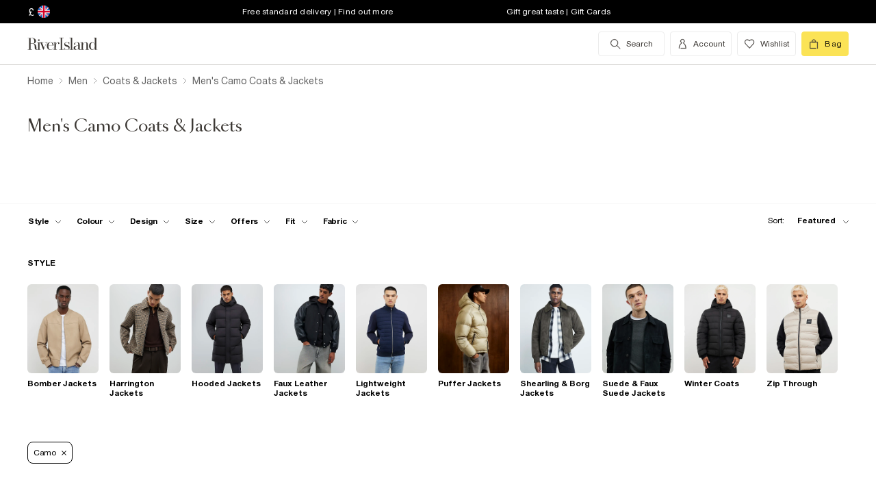

--- FILE ---
content_type: text/javascript
request_url: https://w.usabilla.com/755e81d047e3.js?lv=1
body_size: 10766
content:
(function(){window.parent!=window&&(window.lightningjs||function(d,f){var e=d.lightningjs={modules:f.modules},r=f.modules;e.expensive=function(b){b._waitforload=!0;return b};void 0;e.require=f.require;e.provide=function(b,l){function m(){var a=d.console;if(a&&a.error)try{a.error.apply(a,arguments)}catch(c){}else if(d.opera)try{d.opera.postError.apply(d.opera,arguments)}catch(c){}}function f(a){var c=a[0],k=a[1],b=0<k?p[k]:l,f=Array.prototype.slice.call(a[2]),h=f.shift();a=g._.fh[c]=g._.fh[c]||[];
k=g._.eh[c]=g._.eh[c]||[];g._.ph[c]=g._.ph[c]||[];if(b){if(b=b[h])try{var d=b.apply(b,f)}catch(n){var e=n}else e=Error("unknown deferred method '"+h+"'"),m(e.toString());d&&(p[c]=d);if(e){for(;k.length;){c=k.shift();try{c(e)}catch(n){m(n)}}k.push=function(a){a(e)}}else{for(;a.length;){c=a.shift();try{c(d)}catch(n){m(n)}}a.push=function(a){a(d)}}}else m("cannot call deferred method '"+h+"' on 'undefined'")}function t(){for(var a=h.shift();a;){if(u)var c=!1;else{var b=a[1];c=0<b?p[b]:l;var e=Array.prototype.slice.call(a[2]).shift(),
d=void 0;b=v[b]?!0:!1;c=c?(d=c[e])?d._waitforload?!0:!1:!1:b?!0:!1}c?(v[a[0]]=!0,q.push(a)):f(a);a=h.shift()}}e.require(b);var g=r[b];if(g.provided)m("deferred module '"+b+"' is already defined");else{g.provided=!0;var h=(g._.s||[]).slice();var p={0:l};var q=[];var v={};var u=!1;h&&h[0]&&(p[h[0][1]]=l);l._load=function(){u=!0;for(var a=q.shift();a;)f(a),a=q.shift()};g._.s={push:function(a){h.push(a);t()}};t()}};r.lightningjs.provided||e.provide("lightningjs",{load:function(){var b=f.modules,d;for(d in b){var e=
b[d];e._&&e("_load")}}})}(window,window.parent.lightningjs))})();
(function(){var e=window.parent;window.usabilla_live=window.usabilla_live||{};
window.usabilla_live.events={event:function(a,f,d){var b=window.usabilla_live_settings||{},c=b.configuration||{},g=!1;"campaign"===a&&"a"===f&&(g=!0);c.ga&&c.ga.a&&c.ga[a]&&d._action&&this.ga(c.ga[a],d._action,d._label||null,d._value||null,g);c.ga4&&c.ga4.a&&this.ga4(c.ga4[a],d._action,d._label||null,d._value||null,g);c.ot&&c.ot.a&&c.ot[a+":"+f]&&this.ot(c.ot[a+":"+f],a,d,b);if(b.eventCallback&&d._action)try{b.eventCallback(a,d._action,d._label||null,d._value||null,d.user_data||{})}catch(h){}},ga:function(a,
f,d,b,c){e._gaq&&e._gaq.push?(a=["_trackEvent",a,f,d||void 0,b||void 0],c&&a.push(!0),e._gaq.push(a)):e.pageTracker&&e.pageTracker._trackEvent?(a=[a,f,d||void 0,b||void 0],c&&a.push(!0),e.pageTracker._trackEvent.apply(e.pageTracker,a)):e.GoogleAnalyticsObject&&e[e.GoogleAnalyticsObject]&&(a=["send","event",a,f],d&&a.push(d),b&&a.push(b),c&&a.push({nonInteraction:1}),e[e.GoogleAnalyticsObject].apply(e,a))},ga4:function(a,f,d,b,c){e.gtag&&e.gtag("event",a,{action:f,label:d,value:b,nonInteraction:c})},
ot:function(a,f,d,b){var c=null;b.adobe&&b.adobe.AppMeasure?c=b.adobe.AppMeasure():e.s_gi&&(e.s_account||e.s&&e.s.account)&&(c=e.s_gi(e.s_account||e.s&&e.s.account));var g=[];if(c&&c.tl){var h=!1;a.e&&(c.linkTrackEvents=c.events=a.e,g.push("events"),h=!0);if(a.l){var k=this.c(d);k&&(c[a.l]=k,g.push(a.l),h=!0)}h&&(c.linkTrackVars=g.join(","),b.adobe&&b.adobe.preTrackCallback&&b.adobe.preTrackCallback(c,f,a,d,b),c.tl(!0,"o","Usabilla"))}},c:function(a){var f=[],d=this.b(a,["data","site_id"]),b=this.b(a,
["form","hash_mappings"]),c=this.b(b,["hash"]),g=this.b(b,["fields"]);if(null===d||null===b||null===c||null===g)return null;for(b=0;b<g.length;b++){var h=this.b(a.data,g[b].field),k=g[b].answers||null,m=g[b].hash||null;if(null!==h&&null!==k&&null!==m)for(var l in k)k.hasOwnProperty(l)&&l==h&&f.push([d,c,g[b].hash,g[b].answers[l].hash].join(":"))}return 0===f.length?null:f.join(",")},b:function(a,f){if(void 0===a||null===a||void 0===f||null===f||!f.hasOwnProperty("length"))return null;if(0===f.length)return a;
var d=f.shift();return a.hasOwnProperty(d)?this.b(a[d],f):null}};
})();(function(){var d=window.parent.document;function e(a,b,c){a.addEventListener?a.addEventListener(b,c,!1):a.attachEvent("on"+b,c)}window.usabilla_live=window.usabilla_live||{};window.usabilla_live.onEvent=e;window.usabilla_live.stopEvent=function(a,b,c){a.removeEventListener?a.removeEventListener(b,c,!1):a.detachEvent("on"+b,c)};window.usabilla_live.triggerEvent=function(a,b){if(d.createEventObject)a.fireEvent("on"+b,d.createEventObject());else{var c=d.createEvent("HTMLEvents");c.initEvent(b,!0,!0);a.dispatchEvent(c)}};
window.usabilla_live.onParentLoad=function(a){"complete"==window.parent.document.readyState?setTimeout(a,0):e(window.parent,"load",a)};
})();(function(){(function(){var w,O,P,x=[].indexOf||function(b){for(var a=0,d=this.length;a<d;a++)if(a in this&&this[a]===b)return a;return-1},E=function(b,a){return function(){return b.apply(a,arguments)}},Q={}.hasOwnProperty,B=function(b,a){function d(){this.constructor=b}for(var c in a)Q.call(a,c)&&(b[c]=a[c]);d.prototype=a.prototype;b.prototype=new d;b.__super__=a.prototype;return b};(function(b){return b.ensure_json=function(a){ensure_json.loading=ensure_json.loading||!1;if("function"===typeof("undefined"!==
typeof JSON&&null!==JSON?JSON.stringify:void 0))"function"===typeof a&&a();else if(ensure_json.loading)ensure_json.callbacks=ensure_json.callbacks.push(a);else return ensure_json.loading=!0,ensure_json.callbacks=[a],a=document.createElement("script"),a.src="//cdnjs.cloudflare.com/ajax/libs/json3/3.3.0/json3.min.js",a.onload=function(){var a;ensure_json.loading=!1;var b=ensure_json.callbacks;var f=0;for(a=b.length;f<a;f++){var e=b[f];"function"===typeof e&&e()}return ensure_json.callbacks=[]},document.getElementsByTagName("head")[0].appendChild(a)}})(window);
(function(b,a,d){var c={};var f=["slideout.coffee","v2\/slideout.coffee","v2\/popout.coffee","popout.coffee"];b.ScriptExists=function(a){return 0<=x.call(f,a)};b.IncludeScript=function(b,h){if(0>x.call(f,b))return!1;var e=c[b]=c[b]||{};if(e.value)return setTimeout(function(){return"function"===typeof h?h(e.value):void 0},0),!0;if(e.tag)return h&&e.callbacks.push(h),!0;e.callbacks=[];h&&e.callbacks.push(h);var g=a.getElementsByTagName("script")[0];var k=e.tag=a.createElement(d);k.src="https://d6tizftlrpuof.cloudfront.net/live/scripts/campaign-include/a5f669c28be1979ab5e2785121a6e10b/"+b;k.async=!0;g.parentNode.insertBefore(k,
g);return!0};return b.RegisterScript=function(a,b){var d;a=c[a]=c[a]||{};a.value=b;if(a.callbacks){var f=a.callbacks;var e=0;for(d=f.length;e<d;e++){var h=f[e];h(b)}return delete a.callbacks}}})(window,document,"script");var k=window.parent;var g=k.document;var I="https:";"https:"!==g.location.protocol&&(I="http:");var n={};(function(){var b=function(a,b){a=""+I+"//w.usabilla.com/a/t?m=c&b="+encodeURIComponent("755e81d047e3")+"&c="+encodeURIComponent(a)+"&e="+encodeURIComponent(b)+"&cb="+(new Date).getTime();
return(new Image(1,1)).src=a};var a=function(a,b,f,e){var d,c;b=b||{};b._label=b._campaign_id=e;b._action=f;return null!=(d=window.usabilla_live)?null!=(c=d.events)?"function"===typeof c.event?c.event("campaign",a,b):void 0:void 0:void 0};n.hit=function(d,c){null==c&&(c=null);b(d,"a");return a("a",c,"Campaign:Open",d)};n.click=function(d,c){null==c&&(c=null);b(d,"c");return a("c",c,"Campaign:Feedback Clicked",d)};n.pageSwitch=function(b,c){null==c&&(c=null);return a("p",{user_data:c},"Campaign:Page Switch",
b)};n.success=function(d,c){null==c&&(c=null);b(d,"s");return a("s",c,"Campaign:Success",d)};return n.fail=function(d,c){null==c&&(c=null);b(d,"f");return a("f",c,"Campaign:Close",d)}})();k=window.parent;g=k.document;var l={};var r=0;l.url=function(){function b(a,b,c){this.callback=c;this.id=r++;this.invert=a.invert||!1;this.invert||(this.group="url");var d=new RegExp(a.regexp,"i");var e=this.get(a);var h=this.invert;this.triggered=function(){return d.test(e())===!h}}b.prototype.get=function(a){var b=
{href:function(a){return function(){var b;var d=(null!=g?null!=(b=g.location)?b.href:void 0:void 0)||"";if(a)return d;-1!==d.indexOf("#")&&(d=d.substring(0,d.indexOf("#")));-1!==d.indexOf("?")&&(d=d.substring(0,d.indexOf("?")));return d}},pathname:function(a){return a?function(){var a;return((null!=(a=g.location)?a.pathname:void 0)||"")+(g.location.search||"")+(g.location.hash||"")}:function(){var a;return(null!=(a=g.location)?a.pathname:void 0)||""}}};return null==b[a.match]?function(){return""}:
b[a.match](a.query||!1)};b.prototype.destroy=function(){};return b}();l.delay=function(){function b(a,b,c){var d=this;this.callback=c;this.id=r++;this.triggered=function(){return!1};this.timer=setTimeout(function(){d.timer=null;d.triggered=function(){return!0};return d.callback()},a.time)}b.prototype.destroy=function(){if(this.timer)return clearTimeout(this.timer)};return b}();l.percentage=function(){return function(b,a,d){var c,f;this.data=a;this.callback=d;this.id=r++;a="function"===typeof(c=this.data).chanceHit?
c.chanceHit():void 0;null===a&&(a=Math.random()<=b.percentage/100,"function"===typeof(f=this.data).chanceHit&&f.chanceHit(a));this.triggered=a?function(){return!0}:function(){return!1}}}();l.visitor=function(){function b(a,b,c){this.callback=c;this.id=r++;C.initialize();this.t=!1;"new"===a.state&&C.isNew()&&(this.t=!0);"returning"===a.state&&C.isReturning()&&(this.t=!0)}b.prototype.triggered=function(){return this.t};return b}();l.scroll=function(){function b(a,b,c){this.callback=c;this.onScroll=
E(this.onScroll,this);this.id=r++;this.margin=a.margin||200;this.pos=a.pos||"bottom";this.t=!1;window.usabilla_live.onEvent(k,"scroll",this.onScroll)}b.prototype.onScroll=function(){var a=k.pageYOffset||g.body.scrollTop||g.documentElement.scrollTop||0;var b=k.innerHeight||g.documentElement.clientHeight||g.body.clientHeight||0;var c=Math.max(g.body.scrollHeight||0,g.documentElement.scrollHeight||0,g.body.offsetHeight||0,g.documentElement.offsetHeight||0,g.body.clientHeight||0,g.documentElement.clientHeight||
0);if("bottom"===this.pos&&c-(a+b)<=this.margin||"top"===this.pos&&a>=this.margin)return this.t=!0,this.callback(),this.destroy()};b.prototype.triggered=function(){return this.t};b.prototype.destroy=function(){return window.usabilla_live.stopEvent(k,"scroll",this.onScroll)};return b}();l.pages=function(){return function(b,a,d){this.callback=d;this.id=r++;d=b.op||"least";var c=(("function"===typeof a.pageVisitCount?a.pageVisitCount():void 0)||0)+1;a.pageVisitCount(c);this.triggered="least"===d&&c>=
b.pages||"most"===d&&c<=b.pages?function(){return!0}:function(){return!1}}}();l.mouseout=function(){function b(a,b,c){var d=this;this.callback=c;this.mouseOut=E(this.mouseOut,this);this.id=r++;this.triggered=function(){return!1};b=1E4;"time"in a&&(b=a.time);var e=k;window.attachEvent&&(e=g);setTimeout(function(){return window.usabilla_live.onEvent(e,"mouseout",d.mouseOut)},b)}b.prototype.mouseOut=function(a){a=a||k.event;var b=a.relatedTarget||a.toElement;var c=a.clientY;var f=!0;-1<k.navigator.userAgent.indexOf("MSIE")&&
"[object HTMLSelectElement]"===a.fromElement.toString()&&(f=!1);if(!b&&1>c&&f)return this.triggered=function(){return!0},this.callback(),this.destroy()};b.prototype.destroy=function(){var a=k;window.attachEvent&&(a=g);return window.usabilla_live.stopEvent(a,"mouseout",this.mouseOut)};return b}();var p={};l.custom=function(){function b(a,b,c){this.callback=c;this.id=r++;this.name=a.name;this._triggered=!1;this.name in p||(p[this.name]={triggered:!1,list:[]});p[this.name].triggered&&(this._triggered=
!0);p[this.name].list.push(this)}b.prototype.triggered=function(){return this._triggered};b.prototype.trigger=function(){this._triggered=!0;return this.callback()};return b}();l.device=function(){function b(a,b,c){this.callback=c;this.triggered=function(){return!1};var d=a.tests;b=0;for(c=d.length;b<c;b++)a=d[b],this[a]()&&(this.triggered=function(){return!0})}b.prototype.match=function(a){return(new RegExp(a,"i")).test(k.navigator.userAgent)};b.prototype.mwin=function(){return this.match("windows")&&
this.match("phone")};b.prototype.mios=function(){return this.match("(iphone|ipod)")&&!this.match("windows")};b.prototype.mand=function(){return this.match("android")&&this.match("mobile")&&!this.match("windows")};b.prototype.mrim=function(){return this.match("(rim|bb10|blackberry)")&&!this.match("tablet")};b.prototype.mfos=function(){return this.match("firefox")&&this.match("mobile")&&!this.match("android")};b.prototype.mmee=function(){return this.match("meego")};b.prototype.twin=function(){return this.match("windows")&&
this.match("touch")&&!this.match("phone")};b.prototype.tios=function(){return this.match("ipad")};b.prototype.tand=function(){return this.match("android")&&!this.match("mobile")};b.prototype.trim=function(){return this.match("(rim|bb10|blackberry)")&&this.match("tablet")};b.prototype.tfos=function(){return this.match("firefox")&&this.match("tablet")&&!this.match("android")};b.prototype.mob=function(){return this.mios()||this.mand()||this.mwin()||this.mrim()||this.mfos()||this.mmee()};b.prototype.tab=
function(){return this.tios()||this.tand()||this.twin()||this.trim()||this.tfos()};b.prototype.desk=function(){return!this.mob()&&!this.tab()&&!this.match("(mobile|tablet)")};return b}();l.cookie=function(){function b(a,b,c){var d;this.callback=c;this.triggered=function(){return!1};this.test=a.test;this.name=a.name;this.opt="";a["case"]&&(this.opt="i");this.re=a.regexp||"";"function"===typeof this[d=this.test]&&this[d]()&&(this.triggered=function(){return!0})}b.prototype.exists=function(){return this.cookie_exists()};
b.prototype.nexists=function(){return!this.cookie_exists()};b.prototype.regexp=function(){return(new RegExp(this.re,this.opt)).test(this.cookie_get())};b.prototype.cookie_exists=function(){return(new RegExp("(?:^|;\\s*)"+encodeURIComponent(this.name).replace(/[\-\.\+\*]/g,"\\$&")+"\\s*\\=",this.opt)).test(g.cookie)};b.prototype.cookie_get=function(){return decodeURIComponent(g.cookie.replace(new RegExp("(?:(?:^|.*;)\\s*"+encodeURIComponent(this.name).replace(/[\-\.\+\*]/g,"\\$&")+"\\s*\\=\\s*([^;]*).*$)|^.*$",
this.opt),"$1"))||null};return b}();l.jsval=function(){function b(a,b,c){var d=this;this.spec=a;this.callback=c;this._triggered=!1;this.t=setInterval(function(){return d.checkValues()},1E3);this.checkValues()}b.prototype.checks={equals:function(a,b){return""+a===""+b},nequals:function(a,b){return""+a!==""+b},contains:function(a,b){return(new RegExp(b,"i")).test(a)},ncontains:function(a,b){return!(new RegExp(b,"i")).test(a)},gt:function(a,b){return a>b},gte:function(a,b){return a>=b},lt:function(a,
b){return a<b},lte:function(a,b){return a<=b},oneof:function(a,b){var d;var f=b.split(",");var e=0;for(d=f.length;e<d;e++)if(b=f[e],""+a===b.trim())return!0;return!1}};b.prototype.checkOp=function(a,b,c){var d;var e=0;for(d=b.length;e<d;e++){var h=b[e];if(this.checks[a](h,c))return!0}return!1};b.prototype.getDottedVar=function(a,b,c){var d;b=b.split(".");var e=a;var h=0;for(d=b.length;h<d;h++)if(a=b[h],a in e)e=e[a];else return c;return e};b.prototype.getVars=function(a){var b,c,f;var e=[];var h=
this.spec.vars;var g=0;for(b=h.length;g<b;g++){var t=h[g];t="*"===t?(null!=(c=window.usabilla_live_settings)?null!=(f=c.local_data)?f.custom:void 0:void 0)||{}:this.getDottedVar(k,t,{});t=this.getDottedVar(t,a,null);null!==t&&e.push(t)}return e};b.prototype.checkValues=function(){var a;var b=!0;var c=this.spec.ops;var f=0;for(a=c.length;f<a;f++){var e=c[f];var h=this.getVars(e["var"]);b&&(b=this.checkOp(e.comp,h,e.val))}if(b)return clearInterval(this.t),this._triggered=!0,this.callback()};b.prototype.triggered=
function(){return this._triggered};return b}();window.usabilla_live.campaignTrigger=function(b){var a;if(b in p){if(!p[b].triggered){var d=p[b].list;var c=0;for(a=d.length;c<a;c++){var f=d[c];f.trigger()}}return p[b].triggered=!0}return p[b]={triggered:!0,list:[]}};var y=function(b,a,d){var c;var f=["-webkit-","-moz-","-o-","-ms-"];var e=0;for(c=f.length;e<c;e++){var h=f[e];b.style[h+a]=d.replace("%p%",h)}return b.style[a]=d.replace("%p%","")};k=parent.window;g=k.document;var u=u||{};var z=function(){function b(a,
b){this.config=a;this.iframe=b;this.frameCount=this.configValue(["shakes","wobbles"],4);this.amplitude=this.configValue(["amp","amplitude"],2);this.top=this.configValue(["top"],1);this.bottom=this.configValue(["bottom"],-1);this.offset=this.configValue(["offset"],0);this.delay=this.configValue(["delay"],2E3);this.speed=this.configValue(["speed"],50);this.duration=this.configValue(["duration"],0);this.timer=null;this.initialize()}b.prototype.getTags=function(){return["move"]};b.prototype.configValue=
function(a,b){var d;var f=0;for(d=a.length;f<d;f++){var e=a[f];if(e in this.config)return this.config[e]}return b};b.prototype.frames=function(){var a,b;var c=[];var f=a=1;for(b=this.frameCount;1<=b?a<=b:a>=b;f=1<=b?++a:--a)c.push([this.speed,this.offset+this.amplitude*(f%2?this.top:this.bottom)]);c.push([this.speed,this.offset]);this.delay&&c.push([this.delay,this.offset]);return c};b.prototype.frame=function(a){return{}};b.prototype.start=function(a){var b=this;null==a&&(a=null);setTimeout(function(){return"function"===
typeof a?a():void 0},0);if(!this.timer){var c=0;var f=this.frames();var e=function(){var a=f[c];return b.timer=setTimeout(function(){b.frame(a[1]);c=(c+1)%f.length;return e()},a[0])};e();if(0<this.duration)return setTimeout(function(){return b.stop()},this.duration)}};b.prototype.stop=function(a){null==a&&(a=null);this.timer&&(clearTimeout(this.timer),this.frame(0));return setTimeout(function(){return"function"===typeof a?a():void 0},0)};b.prototype.initialize=function(){};b.prototype.destroy=function(){return this.stop()};
return b}();u.shake=function(b){function a(){return O=a.__super__.constructor.apply(this,arguments)}B(a,b);a.prototype.initialize=function(){var a=this.iframe.getAttribute("data-tags")||"";this.css="left";if(a.match(/\b(left|right)\b/))return this.css="top"};a.prototype.frame=function(a){return this.iframe.style[this.css]=""+a+"px"};return a}(z);u.skew=function(b){function a(){return P=a.__super__.constructor.apply(this,arguments)}B(a,b);a.prototype.initialize=function(){var a=this.iframe.getAttribute("data-tags")||
"";this.origin="50% 100%";a.match(/\bright\b/)&&(this.origin="100% 50%");a.match(/\bleft\b/)&&(this.origin="0% 50%");a.match(/\btop\b/)&&(this.origin="50% 0%");this.transition=this.configValue(["transition"],!0);this.type="skewX";a.match(/\b(left|right)\b/)&&(this.type="skewY");y(this.iframe,"transform-origin",this.origin);if(this.transition)return y(this.iframe,"transition","%p%transform "+this.speed/1E3+"s ease")};a.prototype.unit=function(){var a;return"skewX"===(a=this.type)||"skewY"===a||"rotate"===
a||"rotateX"===a||"rotateY"===a||"rotateZ"===a?"deg":""};a.prototype.frame=function(a){return y(this.iframe,"transform",""+this.type+"("+a+this.unit()+")")};a.prototype.destroy=function(){return this.stop(function(){y(this.iframe,"transform-origin",null);return y(this.iframe,"transition",null)})};return a}(z);u=u||{};k=window.parent;g=k.document;var m=w=null;try{m=window.localStorage,w=window.sessionStorage}catch(b){}var D="usbl."+"755e81d047e3";var C=null;var v=[];var F=[];var q=[];var G=!1;var R={};
var S=[];var T=function(b){var a;if(0<=x.call(v,b))return!0;var d=b.getTags();var c=0;for(a=d.length;c<a;c++){var f=d[c];if(0<=x.call(F,f))return!1}v.push(b);a=b.getTags();b=0;for(c=a.length;b<c;b++)f=a[b],F.push(f);return!0};var J=function(b){return"T"===b?!0:"F"===b?!1:null};var H=function(b){return!0===b?"T":!1===b?"F":""};var K=function(b,a,d){return null===a?"":null===b||+new Date>parseInt(b)||0<d&&d!==a?+new Date+864E5*a:b};var L=function(){function b(a,b,c){this.key=
a;this.testing=null!=b?b:!1;this.expire=null!=c?c:null;this.clear();a=m.getItem(this.key);null==a||this.testing||(a=a.split("/"),7===a.length&&("T"===a[0]&&(this._clicked=!0),this._version=parseInt(a[1])||null,this._chanceHit=J(a[2]),this._adCampaign=J(a[3]),this._pageVisitCount=parseInt(a[4]||"0"),this._resetInterval=parseInt(a[5]||this.expire),this._expiration=K(a[6],this._resetInterval,this.expire),this._expiration>a[6]&&(this._clicked=!1)))}b.prototype._clicked=null;b.prototype._version=null;
b.prototype._chanceHit=null;b.prototype._adCampaign=null;b.prototype._pageVisitCount=null;b.prototype._resetInterval=null;b.prototype._expiration=null;b.prototype.save=function(){if(!this.testing){var a=[];a.push(H(this._clicked));a.push(this._version||"");a.push(H(this._chanceHit));a.push(H(this._adCampaign));null===this._pageVisitCount?a.push(""):a.push(parseInt(this._pageVisitCount).toString());a.push(parseInt(this.expire)||"");a.push(K(this._expiration,this.expire,parseInt(this._resetInterval||
0)));return m.setItem(this.key,a.join("/"))}};b.prototype.clear=function(){this._clicked=!1;return this._expiration=this._pageVisitCount=this._adCampaign=this._chanceHit=this._version=null};b.prototype.clicked=function(a){null==a&&(a=null);null!=a&&(this._clicked=!0===a,this.save());return this._clicked};b.prototype.version=function(a){null==a&&(a=null);null!=a&&(this._version=a,this.save());return this._version};b.prototype.chanceHit=function(a){null==a&&(a=null);null!=a&&(this._chanceHit=!0===a,
this.save());return this._chanceHit};b.prototype.adCampaign=function(a){null==a&&(a=null);null!=a&&(this._adCampaign=!0===a,this.save());return this._adCampaign};b.prototype.pageVisitCount=function(a){null==a&&(a=null);null!=a&&(this._pageVisitCount=a,this.save());return this._pageVisitCount};return b}();var U=function(){function b(a,b,c){this.campaign=c}b.prototype.getTags=function(){return[]};b.prototype.start=function(){};b.prototype.stop=function(){};return b}();z=function(){function b(a){this.iframe=
a;this.triggerUpdate=E(this.triggerUpdate,this);this.effect=null;this.triggered=!1;this.effectData=null;this.stopped=!1;this.firstTime=!0;setTimeout(this.triggerUpdate,0)}b.prototype.isBoost=function(){return!1};b.prototype.isTriggered=function(){return!1};b.prototype.initializeEffect=function(a){var b,c,f,e=this;if(null!=(null!=(b=this.effectData)?b.effect:void 0)&&null!=u[this.effectData.effect])b=u[this.effectData.effect];else{if(ScriptExists(""+(null!=(c=this.effectData)?c.effect:void 0)+".coffee")){IncludeScript(""+
(null!=(f=this.effectData)?f.effect:void 0)+".coffee",function(b){e.effect=new b(e.effectData,e.iframe,e);return"function"===typeof a?a():void 0});return}b=U}this.effect=new b(this.effectData,this.iframe,this);return"function"===typeof a?a():void 0};b.prototype.getTags=function(){return null===this.effect?[]:this.effect.getTags()};b.prototype.stop=function(){this.stopped=!0;if(null!==this.effect)return this.effect.stop()};b.prototype.destroy=function(){this.stop();if(null!==this.effect)return this.effect.destroy(),
this.effect=null};b.prototype.triggerUpdate=function(){var a=this;this.triggered=this.isTriggered();if(this.active&&!(this.stopped||null===this.effect&&!1===this.triggered||(new L(this.data.key))._clicked)&&this.shouldActivate())return this.initializeEffect(function(){if(!a.stopped&&T(a))if(a.triggered){if(a.effect.start(),a.firstTime)return a.firstTime=!1,a.activate()}else return a.effect.stop()})};b.prototype.shouldActivate=function(){return!0};b.prototype.activate=function(){};b.prototype.success=
function(){};b.prototype.failure=function(){};b.prototype.feedbackClicked=function(){};b.prototype.firstFeedback=function(){};b.prototype.markAsClicked=function(){};b.prototype.pageSwitch=function(){};return b}();var V=function(b){function a(b,c){this.data=b;a.__super__.constructor.call(this,c);this.active=!0;this.effectData=this.data.e;this.trigger={triggered:function(){return!0}};l[this.data.t.type]&&(this.trigger=new l[this.data.t.type](this.data.t,{},this.triggerUpdate))}B(a,b);a.prototype.isTriggered=
function(){return this.trigger.triggered()};a.prototype.destroy=function(){var b;a.__super__.destroy.call(this);return"function"===typeof(b=this.trigger).destroy?b.destroy():void 0};return a}(z);var W=function(b){function a(b,c,f,e){this.id=b;this.testing=null!=e?e:!1;a.__super__.constructor.call(this,f);this.version=parseInt(c.v);this.active=c.a;this.expire=parseFloat(c.r)||null;this.triggers=null;this.effectData=c.e;this.storage_name=""+D+".c."+this.id;this.data=new L(this.storage_name,this.testing,
this.expire);this.boost=!1;this.data.clicked()&&(this.active=!1);this.active?(null!==this.data.version()&&this.data.version()!==this.version&&this.data.clear(),this.data.version(this.version),this.triggers=this.initializeTriggers(c.t)):this.stop()}B(a,b);a.prototype.isBoost=function(){return this.boost};a.prototype.initializeTriggers=function(a){var b;var d=[];var e=0;for(b=a.length;e<b;e++){var h=a[e];null!=l[h.type]&&d.push(new l[h.type](h,this.data,this.triggerUpdate))}return d};a.prototype.isTriggered=
function(){var a,b;if(this.stopped||null===this.triggers)return!1;var f=!0;var e={};var h=this.triggers;var g=0;for(b=h.length;g<b;g++){var k=h[g];k.triggered()?k.group&&(e[k.group]=!0):k.group?k.group&&(e[k.group]=e[k.group]||!1):f=!1}for(a in e)(k=e[a])||(f=!1);return f};a.prototype.shouldActivate=function(){return G?!1:G=!0};a.prototype.activate=function(){if(!this.testing)return n.hit(this.id)};a.prototype.pageSwitch=function(a){if(!this.testing)return n.pageSwitch(this.id,a)};a.prototype.success=
function(){this.data.clicked(!0);if(!this.testing)return n.success(this.id)};a.prototype.successOnFeedback=function(){var a=this;return this.firstFeedback=function(){if(!a.testing)return n.success(a.id)}};a.prototype.failure=function(){this.data.clicked(!0);if(!this.testing)return n.fail(this.id)};a.prototype.feedbackClicked=function(){this.testing||n.click(this.id);if(null==this.effect.stopOnFeedback||!1!==this.effect.stopOnFeedback)return this.data.clicked(!0)};a.prototype.destroy=function(){var b;
a.__super__.destroy.call(this);if(null!==this.triggers){var c=this.triggers;var f=[];var e=0;for(b=c.length;e<b;e++){var h=c[e];f.push("function"===typeof h.destroy?h.destroy():void 0)}return f}};a.prototype.markAsClicked=function(){return this.data.clicked(!0)};return a}(z);var X=function(){function b(){this.returning=this.initialized=!1;this.key=""+D+".v";null!==m.getItem(this.key)&&this.initialize()}b.prototype.initialize=function(){if(!this.initialized){this.initialized=!0;if(null===m.getItem(this.key))return m.setItem(this.key,
1),g.cookie="usbls=1;path=/";if(!g.cookie.match(/\busbls=1\b/))return this.returning=!0}};b.prototype.isNew=function(){return!this.returning};b.prototype.isReturning=function(){return this.returning};return b}();var Y=function(){if(!m||!w)return!1;try{return m.setItem("test_storage",1),m.removeItem("test_storage"),w.setItem("test_storage",1),w.removeItem("test_storage"),!0}catch(b){return!1}};var M=function(b,a,d,c){var f,e,h;null==a&&(a=!1);null==d&&(d=null);null==c&&(c=null);if(Y()){C=new X;null===
d&&(d=R);null===c&&(c=S);var g=0;for(e=q.length;g<e;g++){var k=q[g];k.destroy()}q=[];v=[];F=[];q=function(){var c=[];for(f in d)l=d[f],c.push(new W(f,l,b,a));return c}();g=0;for(e=c.length;g<e;g++){var l=c[g];q.push(new V(l,b))}var n=function(){var a;var b=[];var c=0;for(a=q.length;c<a;c++)k=q[c],b.push(k.storage_name);return b}();c=function(a){var b=D+".c.";return null===a||0<=x.call(n,a)||a.substr(0,b.length)!==b?!1:!0};if(!a&&0!==m.length){var p=[];g=e=0;for(h=m.length-1;0<=h?e<=h:e>=h;g=0<=h?
++e:--e)c(m.key(g))&&p.push(m.removeItem(m.key(g)));return p}}};var A=null;var N=!0;window.usabilla_live||(window.usabilla_live={});window.usabilla_live.campaignInit=M;window.usabilla_live.campaignReset=function(b){G=!1;return M(b)};window.usabilla_live.setCampaignPrefix=function(b){return D=b};window.usabilla_live.stopCampaignsForFeedback=function(){var b;if(null!==A)return A;A=[];var a=0;for(b=v.length;a<b;a++){var d=v[a];d.feedbackClicked();null!=d.id&&d.isBoost()&&A.push(d.id)}a=0;for(b=q.length;a<
b;a++)d=q[a],d.stop();return A};window.usabilla_live.onFeedback=function(){var b;if(N){N=!1;var a=[];var d=0;for(b=v.length;d<b;d++){var c=v[d];a.push(c.firstFeedback())}return a}}}).call(this);
})();(function(){var d=window.parent.document;function e(a,b,c){a.addEventListener?a.addEventListener(b,c,!1):a.attachEvent("on"+b,c)}window.usabilla_live=window.usabilla_live||{};window.usabilla_live.onEvent=e;window.usabilla_live.stopEvent=function(a,b,c){a.removeEventListener?a.removeEventListener(b,c,!1):a.detachEvent("on"+b,c)};window.usabilla_live.triggerEvent=function(a,b){if(d.createEventObject)a.fireEvent("on"+b,d.createEventObject());else{var c=d.createEvent("HTMLEvents");c.initEvent(b,!0,!0);a.dispatchEvent(c)}};
window.usabilla_live.onParentLoad=function(a){"complete"==window.parent.document.readyState?setTimeout(a,0):e(window.parent,"load",a)};
})();(function(){var d=window.parent.document;function e(a,b,c){a.addEventListener?a.addEventListener(b,c,!1):a.attachEvent("on"+b,c)}window.usabilla_live=window.usabilla_live||{};window.usabilla_live.onEvent=e;window.usabilla_live.stopEvent=function(a,b,c){a.removeEventListener?a.removeEventListener(b,c,!1):a.detachEvent("on"+b,c)};window.usabilla_live.triggerEvent=function(a,b){if(d.createEventObject)a.fireEvent("on"+b,d.createEventObject());else{var c=d.createEvent("HTMLEvents");c.initEvent(b,!0,!0);a.dispatchEvent(c)}};
window.usabilla_live.onParentLoad=function(a){"complete"==window.parent.document.readyState?setTimeout(a,0):e(window.parent,"load",a)};
})();(function(){var b="https:\/\/d6tizftlrpuof.cloudfront.net\/live\/",h="body { background: transparent; padding: 0; margin: 0; text-align: left; } img { cursor: pointer; display: block; margin: 0 auto; }",k="\u003cimg src='https://d6tizftlrpuof.cloudfront.net/themes/production/riverisland-button-e8f30f8e6e5d6d82e7b8ff6d8399bca9.png' width='90' height='30' /\u003e",l=window.parent.document;window.usabilla_live=window.usabilla_live||{};
window.usabilla_live.createIframe=function(c,a){var d="usabilla_live_button_container_iframe"+Math.floor(1E9*Math.random("90px30px")),e=['<!DOCTYPE html>\n<html lang="en-US">','<base href="'+b+'"></base>',"<title>Usabilla Feedback Button</title>",a?"<style type='text/css' nonce='"+a+"'>":"<style type='text/css'>",h,"</style>\n<body>",k,"</body>\n</html>"].join("\n"),m=["iframe.usabilla-live-button#",d,"{width:90px;height:30px;margin: 0;padding: 0;border: 0;overflow: hidden;z-index: 9998;position: absolute;left: 0;top: 0;box-shadow: 0 0 0;background-color: transparent;}"].join("");
0<l.getElementsByTagName("head").length&&(a=window.createStyleElement({type:"text/css",nonce:a},m),l.getElementsByTagName("head")[0].appendChild(a));a=l.createElement("iframe");a.src=/MSIE[ ]+6/.test(navigator.userAgent)?"javascript:false":"";a.frameBorder=0;a.marginWidth=0;a.marginHeight=0;a.scrolling="no";a.allowTransparency=!0;a.setAttribute("data-tags","bottom");a.setAttribute("title","Usabilla Feedback Button");a.setAttribute("class","usabilla-live-button");a.setAttribute("id",d);c.appendChild(a);
c=a.contentWindow;d=l.body.scrollTop||0;try{c.document.open()}catch(f){var g="javascript:document.open();document.domain='"+l.domain+"';";a.src=g+"void(0);"}try{c.document.write(e),c.document.close()}catch(f){a.src=g+'document.write("'+e.replace(/"/g,String.fromCharCode(92)+'"')+'");document.close();'}try{a.contentWindow.document.body.scrollTop=0,l.location.toString().match(/#(top)?$/)&&(l.body.scrollTop=d)}catch(f){}return a};
})();(function(){var c=window.parent,e=c.document,f=null,g=null,k=null,l=window.usabilla_live=window.usabilla_live||{},m=null,n=window.usabilla_live_settings={local_data:{email:null,custom:{}},ie10focusfix:!1,eventCallback:null,form:null,zIndex:9999,configuration:{"ga":{"a":false},"ga4":{"a":false}}},p=!0,q=null,r=!1;
function t(){function a(){h||(h=!0,e.body.removeChild(b))}var b=e.createElement("div");b.role="alert";b.ariaLive="assertive";b.ariaLabel="Loading feedback form";b.style.position="fixed";b.style.zIndex=""+n.zIndex;b.style.top=0;b.style.left=0;b.style.right=0;b.style.bottom=0;b.style.background="#555";b.style.opacity="0.8";b.style.filter="alpha(opacity=80)";e.body.appendChild(b);var d=e.createElement("div");d.style.position="absolute";d.style.left="50%";d.style.top="50%";d.style.margin="-32px 0 0 -32px";
d.style.width="64px";d.style.height="64px";d.style.backgroundImage="url(https://d6tizftlrpuof.cloudfront.net/live/resources/throbber.gif)";b.appendChild(d);var h=!1;setTimeout(a,15E3);return a}
function v(){if("undefined"!=typeof c.innerWidth){var a=c.innerWidth;var b=c.innerHeight}else"undefined"!=typeof e.documentElement&&"undefined"!=typeof e.documentElement.clientWidth&&0!=e.documentElement.clientWidth?(a=e.documentElement.clientWidth,b=e.documentElement.clientHeight):(a=e.getElementsByTagName("body")[0].clientWidth,b=e.getElementsByTagName("body")[0].clientHeight);c.open("https://api.usabilla.com/v2/f/"+"755e81d047e3"+"?w="+a+"&h="+b+"&url="+encodeURIComponent(window.location),"_blank","height=470,width=465")}
function w(a,b){var d=e.createElement("style"),h,u=Object.keys(a);for(h=0;h<u.length;h++)d.setAttribute(u[h],a[u[h]]);d.styleSheet?d.styleSheet.cssText=b:d.appendChild(e.createTextNode(b));return d}window.createStyleElement=w;
if(c!=window){var y=function(a){null!==f?a():x.push(a)};l.onParentLoad(function(){var a="height:30px;position:fixed;z-index:999;bottom:0;left:30%;margin-left:-45px;width:90px",b=e.body;null!==k&&(b=e.getElementById(k)||b);var d="usabilla_live_button_container_"+Math.floor(1E9*Math.random(a));f=e.createElement("div");f.className="usabilla_live_button_container";f.setAttribute("class","usabilla_live_button_container");f.setAttribute("id",d);f.setAttribute("role","button");f.setAttribute("tabindex","0");0<e.getElementsByTagName("head").length?(d=w({type:"text/css",nonce:"755e81d047e3"},
"div.usabilla_live_button_container#"+d+'[role="button"] {'+a+"}"),f.appendChild(d)):f.setAttribute("style",a);f.setAttribute("aria-label","Feedback");"setAttribute"in f.style&&f.style.setAttribute("cssText",a,0);b.appendChild(f);g=f.style.display;if(/MSIE[ ]+(6|7)/.test(navigator.userAgent))for(f.style.display="none",r=!0;0<x.length;)x.shift()();else{0<e.getElementsByTagName("head").length&&(a=w({type:"text/css",nonce:"755e81d047e3",media:"print"},".usabilla_live_button_container { display: none; }"),e.getElementsByTagName("head")[0].appendChild(a));
q=l.createIframe(f,"755e81d047e3");l.buttonClick=function(){var a=l.stopCampaignsForFeedback();null===m&&(m=window.lightningjs.require("usabilla_live_feedback","//w.usabilla.com/feedbacklet"));m("setEventHandler",l.events);m("start","755e81d047e3",a,n,t(),l.onFeedback)};l.onEvent(q.contentWindow.document,"click",function(){l.buttonClick()});for(l.onEvent(f,"keyup",function(a){!e.hasFocus()||13!==a.keyCode&&32!==a.keyCode||l.buttonClick()});0<x.length;)x.shift()();p&&l.campaignInit(q)}});var x=[];window.lightningjs.provide("usabilla_live",
{setStyle:function(a){y(function(){for(var b in a)a.hasOwnProperty(b)&&(f.style[b]=a[b])})},setButtonZIndex:function(a){y(function(){f.style.zIndex=a})},setInterfaceZIndex:function(a){n.zIndex=parseInt(a)},setParent:function(a){k=a},show:function(){y(function(){f.style.display=g})},hide:function(){y(function(){f.style.display="none"})},data:function(a){n.local_data.email=a.email||null;n.local_data.custom=a.custom||n.local_data.custom},setCampaign:function(a,b,d){p=!1;y(function(){l.campaignInit(q,
d,a,b)})},virtualPageView:function(){p=!0;y(function(){l.campaignReset(q);var a="https://w.usabilla.com/a/t?m=b&b="+encodeURIComponent("755e81d047e3")+"&e=SPAC&cb="+(new Date).getTime();(new Image(1,1)).src=a})},trigger:l.campaignTrigger,popup:v,click:function(){r?v():y(function(){l.buttonClick()})},setForm:function(a){n.form=a},disableScreenshot:function(a){n.generateScreenshot=!a},onLoad:function(a){y(a)},ie10FocusFix:function(){n.ie10focusfix=!0},setEventCallback:function(a){n.eventCallback=a},
setDataMasking:function(a,b){n.masks=a||[/[a-zA-Z0-9\+\.\_\%\-\+]{1,256}\@[a-zA-Z0-9][a-zA-Z0-9\-]{0,64}(\.[a-zA-Z0-9][a-zA-Z0-9\-]{0,25})+/g,/[0-9]{4,}/g];n.maskCharacter=b||"X"},setSelectionCallback:function(a){n.selectionCallback=a},configureAdobeAnalytics:function(a){n.adobe=a},setCustomOptionClick:function(a){n.customOptionClick=a},setIntegrationData:function(a){n.local_data.integrations=a}})};
})();